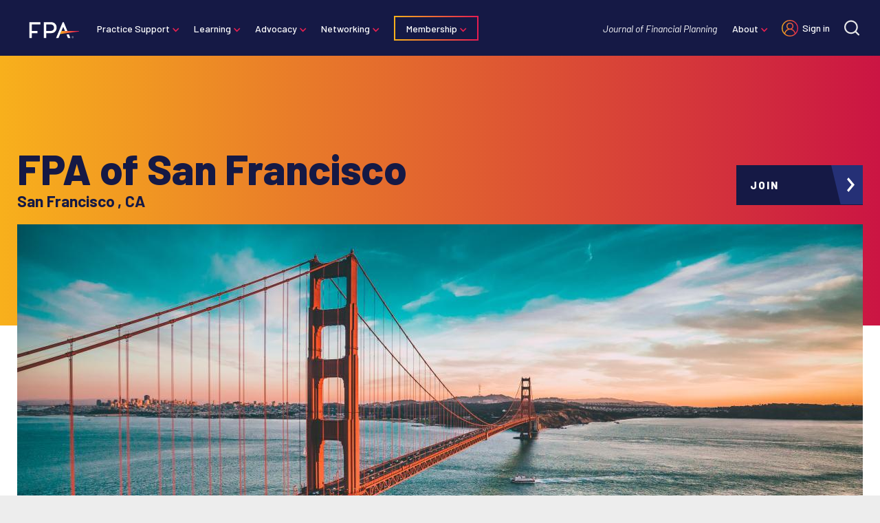

--- FILE ---
content_type: text/html; charset=UTF-8
request_url: https://www.financialplanningassociation.org/chapter/fpa-san-francisco
body_size: 11528
content:
<!DOCTYPE html>
<html lang="en" dir="ltr" prefix="og: https://ogp.me/ns#">
  <head>
    <script>dataLayer = [{"drupalContentType":"chapter","drupalNodeId":"97","drupalRoles":"anonymous"}];</script>

    <meta charset="utf-8" />
<meta name="description" content="The Mission of the Financial Planning Association of San Francisco is to advance the financial planning profession in accordance with the highest ethical and professional standards by providing education, community, networking and leadership for our Bay Area members and through them the public they serve." />
<link rel="canonical" href="https://www.financialplanningassociation.org/chapter/fpa-san-francisco" />
<link rel="image_src" href="https://www.financialplanningassociation.org/sites/default/files/styles/1230x520/public/2020-04/joseph-barrientos-Ji_G7Bu1MoM-unsplash.jpg?h=49580b11&amp;itok=Qc5LbDBB,https://www.financialplanningassociation.org/sites/default/files/2025-06/FPA%20Icon%20Logo.png" />
<meta property="og:site_name" content="Financial Planning Association" />
<meta property="og:type" content="website" />
<meta property="og:url" content="https://www.financialplanningassociation.org/chapter/fpa-san-francisco" />
<meta property="og:title" content="FPA of San Francisco" />
<meta property="og:description" content="The Mission of the Financial Planning Association of San Francisco is to advance the financial planning profession in accordance with the highest ethical and professional standards by providing education, community, networking and leadership for our Bay Area members and through them the public they serve." />
<meta property="og:image" content="https://www.financialplanningassociation.org/sites/default/files/styles/fb_lg/public/2020-04/joseph-barrientos-Ji_G7Bu1MoM-unsplash.jpg?h=49580b11&amp;itok=0_NPY4xA" />
<meta name="twitter:card" content="summary_large_image" />
<meta name="twitter:description" content="The Mission of the Financial Planning Association of San Francisco is to advance the financial planning profession in accordance with the highest ethical and professional standards by providing education, community, networking and leadership for our Bay Area members and through them the public they serve." />
<meta name="twitter:title" content="FPA of San Francisco" />
<meta name="twitter:creator" content="@fpassociation" />
<meta name="twitter:image" content="https://www.financialplanningassociation.org/sites/default/files/styles/twitter_summary_card_with_large_image/public/2020-04/joseph-barrientos-Ji_G7Bu1MoM-unsplash.jpg?h=49580b11&amp;itok=HbYzVDRt" />
<meta name="Generator" content="Drupal 10 (https://www.drupal.org)" />
<meta name="MobileOptimized" content="width" />
<meta name="HandheldFriendly" content="true" />
<meta name="viewport" content="width=device-width, initial-scale=1.0" />
<link rel="icon" href="/themes/custom/ts_fipa/favicon.ico" type="image/vnd.microsoft.icon" />
<script>window.a2a_config=window.a2a_config||{};a2a_config.callbacks=[];a2a_config.overlays=[];a2a_config.templates={};</script>

    <!-- Google Tag Manager -->
    <script>(function(w,d,s,l,i){w[l]=w[l]||[];w[l].push({'gtm.start':
                new Date().getTime(),event:'gtm.js'});var f=d.getElementsByTagName(s)[0],
              j=d.createElement(s),dl=l!='dataLayer'?'&l='+l:'';j.async=true;j.src=
              'https://www.googletagmanager.com/gtm.js?id='+i+dl;f.parentNode.insertBefore(j,f);
      })(window,document,'script','dataLayer','GTM-KHJMF7S');</script>
    <!-- End Google Tag Manager -->
    <title>FPA of San Francisco | Financial Planning Association</title>
    <link rel="icon" href="/themes/custom/ts_fipa/favicon.ico">
    <link rel="icon" type="image/png" sizes="32x32" href="/themes/custom/ts_fipa/favicon-32x32.png">
    <link rel="icon" type="image/png" sizes="16x16" href="/themes/custom/ts_fipa/favicon-16x16.png">
    <link rel="stylesheet" media="all" href="/sites/default/files/css/css_JK5lUOpeFslwr-ZaOPvorgtboKeabvx0BySF8L2fONM.css?delta=0&amp;language=en&amp;theme=ts_fipa&amp;include=eJxljlkKwzAQQy9k7CMFJZ4kQ71hTaDp6ZvSmH7072lBCDFaRTkDbvBrr8XckkCeYQZlcBYSm3DoUuOV1S4X9YykL3HytKTlEWI_GpK_pVuvgmljGOAaOraOtnN0f44_SjvmpNwlOtZFkaYsUTF9xhj-LW-7ZHE8aZK_p43Tqg0hQ8sbRwtZsg" />
<link rel="stylesheet" media="all" href="/sites/default/files/css/css_tSCfWPIvf7vBrbBYzLJjgplG_YNFmFtZmRL86xj1NAw.css?delta=1&amp;language=en&amp;theme=ts_fipa&amp;include=eJxljlkKwzAQQy9k7CMFJZ4kQ71hTaDp6ZvSmH7072lBCDFaRTkDbvBrr8XckkCeYQZlcBYSm3DoUuOV1S4X9YykL3HytKTlEWI_GpK_pVuvgmljGOAaOraOtnN0f44_SjvmpNwlOtZFkaYsUTF9xhj-LW-7ZHE8aZK_p43Tqg0hQ8sbRwtZsg" />
<link rel="stylesheet" media="all" href="https://fonts.googleapis.com/css?family=Barlow:400,500,600,700,800|Merriweather:400,400i,700,700i&amp;display=swap" />
<link rel="stylesheet" media="all" href="/sites/default/files/css/css_ERkJaytFm2FMwzFhZd8Dyej7H4mCMZa5dMJ234bG1SI.css?delta=3&amp;language=en&amp;theme=ts_fipa&amp;include=eJxljlkKwzAQQy9k7CMFJZ4kQ71hTaDp6ZvSmH7072lBCDFaRTkDbvBrr8XckkCeYQZlcBYSm3DoUuOV1S4X9YykL3HytKTlEWI_GpK_pVuvgmljGOAaOraOtnN0f44_SjvmpNwlOtZFkaYsUTF9xhj-LW-7ZHE8aZK_p43Tqg0hQ8sbRwtZsg" />

    
  </head>
  <body class="path-node page-node-type-chapter">
    <!-- Grid Layout Checker -->
        <!-- END Grid Layout Checker -->

    <a href="#main-content" class="visually-hidden focusable skip-link">
      Skip to main content
    </a>

    <div id="accessibility-url">
      <a href="/accessibility" class="visually-hidden focusable skip-link">
		    Accessibility
      </a>
    </div>

    
      <div class="dialog-off-canvas-main-canvas" data-off-canvas-main-canvas>
    <!-- Google Tag Manager (noscript) -->
<noscript>
  <iframe
    src="https://www.googletagmanager.com/ns.html?id=GTM-KHJMF7S"
    height="0"
    width="0"
    style="display:none;visibility:hidden" >
  </iframe>
</noscript>
<!-- End Google Tag Manager (noscript) -->
<header>
        <div class="region region-primary-nav">
  <nav role="navigation" aria-labelledby="block-mainmenu-menu" id="block-mainmenu" class="block block-menu navigation menu--main-menu">
            
  <h2 class="visually-hidden" id="block-mainmenu-menu">Main Menu</h2>
  

        
              <div class="site-logo">
        <a href="/" class="site-logo-link" aria-label="Financial Planning Association">
          <img src="https://www.financialplanningassociation.org/themes/custom/ts_fipa/logo.svg" alt="Financial Planning Association">
        </a>
      </div>
      <ul tabindex="-1" class="mobile-menu-toggle menu-toggle">
        <li>
          <a tabindex="0" href="#">Menu</a>
          <ul class="mobile-nav">
                                        <li tabindex="-1"  class="menu-item menu-item--expanded">
                <a href="/practice-support" data-drupal-link-system-path="node/3806">Practice Support</a>
                                                <ul class="sub-menu">
      <li class="back"><a href="#">Back</a></li>
                    <li tabindex="-1"  class="menu-item">
        <a href="https://www.financialplanningassociation.org/practice-support/fpai-authority">FPAi Authority</a>
              </li>
                <li tabindex="-1"  class="menu-item">
        <a href="/practice-support/marketplace" data-drupal-link-system-path="node/3810">FPA Marketplace</a>
              </li>
                <li tabindex="-1"  class="menu-item">
        <a href="https://fpahub.org/" title="The FPA Business Hub puts engaging content at your fingertips to help you transform your business and impact your work as a financial planner.">FPA Business Hub</a>
              </li>
                <li tabindex="-1"  class="menu-item">
        <a href="/practice-support/insurance" data-drupal-link-system-path="node/3811">Insurance Programs</a>
              </li>
                <li tabindex="-1"  class="menu-item">
        <a href="/practice-support/job-board" data-drupal-link-system-path="node/3812">Job Board</a>
              </li>
                <li tabindex="-1"  class="menu-item">
        <a href="/practice-support/plannersearch" data-drupal-link-system-path="node/3813">PlannerSearch</a>
              </li>
      </ul>
    
                              </li>
                                        <li tabindex="-1"  class="menu-item menu-item--expanded">
                <a href="https://www.financialplanningassociation.org/learning">Learning</a>
                                                <ul class="sub-menu">
      <li class="back"><a href="#">Back</a></li>
                    <li tabindex="-1"  class="menu-item">
        <a href="https://fpalearning.onefpa.org/FPACompetencyModel">FPA Competency Model</a>
              </li>
                <li tabindex="-1"  class="menu-item">
        <a href="https://fpalearning.onefpa.org/">Learning Center</a>
              </li>
                <li tabindex="-1"  class="menu-item menu-item--expanded">
        <a href="/learning/publications" data-drupal-link-system-path="node/10">Publications</a>
                                <ul class="sub-menu">
      <li class="back"><a href="#">Back</a></li>
                    <li tabindex="-1"  class="menu-item">
        <a href="/learning/publications/journal" data-drupal-link-system-path="node/49">Journal of Financial Planning</a>
              </li>
                <li tabindex="-1"  class="menu-item">
        <a href="/learning/publications/next-generation-planner" data-drupal-link-system-path="node/50">Next Generation Planner</a>
              </li>
                <li tabindex="-1"  class="menu-item">
        <a href="/learning/publications/podcast" data-drupal-link-system-path="node/52">YAFPNW</a>
              </li>
                <li tabindex="-1"  class="menu-item">
        <a href="https://edition.pagesuite-professional.co.uk/html5/reader/production/default.aspx?pubname=&amp;pubid=5111d063-b38e-4f65-964c-a9fbe9030851">Financial Services Review</a>
              </li>
                <li tabindex="-1"  class="menu-item">
        <a href="https://www2.smartbrief.com/signupSystem/subscribe.action?pageSequence=1&amp;briefName=fpa&amp;campaign=pd_optin_promo_website_fpa_2020">FPA SmartBrief</a>
              </li>
                <li tabindex="-1"  class="menu-item">
        <a href="https://www.cnbc.com/moneymatters/">Money Matters</a>
              </li>
                <li tabindex="-1"  class="menu-item">
        <a href="/article/journal/JUL17-nexgen-planners-find-success-study-group" data-drupal-link-system-path="node/2102">Publications Study Groups</a>
              </li>
      </ul>
    
              </li>
                <li tabindex="-1"  class="menu-item menu-item--expanded">
        <a href="/learning/events" title="Gather knowledge, share ideas and build national and global relationships." data-drupal-link-system-path="node/58">Conferences and Events</a>
                                <ul class="sub-menu">
      <li class="back"><a href="#">Back</a></li>
                    <li tabindex="-1"  class="menu-item">
        <a href="/node/1763" data-drupal-link-system-path="node/1763">Retreat</a>
              </li>
                <li tabindex="-1"  class="menu-item">
        <a href="/node/1762" data-drupal-link-system-path="node/1762">Gathering</a>
              </li>
                <li tabindex="-1"  class="menu-item">
        <a href="/learning/events/fpa-residency" data-drupal-link-system-path="node/61">Residency</a>
              </li>
                <li tabindex="-1"  class="menu-item">
        <a href="/learning/events/chapter-leaders-conference" data-drupal-link-system-path="node/3510">Chapter Leaders Conference</a>
              </li>
                <li tabindex="-1"  class="menu-item">
        <a href="/networking/find-your-chapter" data-drupal-link-system-path="node/31">Chapter Events</a>
              </li>
      </ul>
    
              </li>
                <li tabindex="-1"  class="menu-item">
        <a href="/learning/research" data-drupal-link-system-path="node/41">Research</a>
              </li>
                <li tabindex="-1"  class="menu-item">
        <a href="/learning/present-publish" data-drupal-link-system-path="node/54">Present and Publish</a>
              </li>
      </ul>
    
                              </li>
                                        <li tabindex="-1"  class="menu-item menu-item--expanded">
                <a href="/advocacy" data-drupal-link-system-path="node/3808">Advocacy</a>
                                                <ul class="sub-menu">
      <li class="back"><a href="#">Back</a></li>
                    <li tabindex="-1"  class="menu-item menu-item--expanded">
        <a href="/advocacy/policy-center" data-drupal-link-system-path="node/3816">Policy Center</a>
                                <ul class="sub-menu">
      <li class="back"><a href="#">Back</a></li>
                    <li tabindex="-1"  class="menu-item">
        <a href="/advocacy/policy-center/political-action-committee" data-drupal-link-system-path="node/272">Political Action Committee</a>
              </li>
                <li tabindex="-1"  class="menu-item">
        <a href="/advocacy-issues-fact-sheets" data-drupal-link-system-path="node/1479">Advocacy Issues Fact Sheets</a>
              </li>
                <li tabindex="-1"  class="menu-item">
        <a href="/advocacy/policy-center/public-policy-council" data-drupal-link-system-path="node/311">FPA Public Policy Council</a>
              </li>
                <li tabindex="-1"  class="menu-item">
        <a href="/chapter/fpa-california/legislation" data-drupal-link-system-path="node/620">Influence Legislation</a>
              </li>
      </ul>
    
              </li>
                <li tabindex="-1"  class="menu-item">
        <a href="https://www.financialplanningassociation.org/advocacy/policy-center/title-protection">Title Protection</a>
              </li>
                <li tabindex="-1"  class="menu-item">
        <a href="https://www.financialplanningassociation.org/advocacy/policy-center/political-action-committee">Political Action Committee</a>
              </li>
                <li tabindex="-1"  class="menu-item menu-item--expanded">
        <a href="/advocacy/pro-bono-program" data-drupal-link-system-path="node/1593">Pro Bono</a>
                                <ul class="sub-menu">
      <li class="back"><a href="#">Back</a></li>
                    <li tabindex="-1"  class="menu-item">
        <a href="/advocacy/pro-bono-program/consumers" data-drupal-link-system-path="node/1594">Need Financial Planning Advice?</a>
              </li>
                <li tabindex="-1"  class="menu-item">
        <a href="/advocacy/pro-bono-program/volunteers" data-drupal-link-system-path="node/1789">Get Involved with Pro Bono</a>
              </li>
                <li tabindex="-1"  class="menu-item">
        <a href="/lead/pro-bono/volunteer-resources" data-drupal-link-system-path="node/259">Volunteer and Chapter Resources</a>
              </li>
                <li tabindex="-1"  class="menu-item">
        <a href="/lead/pro-bono/training" data-drupal-link-system-path="node/214">Pro Bono Training</a>
              </li>
                <li tabindex="-1"  class="menu-item">
        <a href="https://ffpprobono.org/">Pro Bono Strategic Partner (FFP)</a>
              </li>
      </ul>
    
              </li>
                <li tabindex="-1"  class="menu-item menu-item--expanded">
        <a href="/advocacy/media-engagement" data-drupal-link-system-path="node/3817">FPA MediaSource</a>
                                <ul class="sub-menu">
      <li class="back"><a href="#">Back</a></li>
                    <li tabindex="-1"  class="menu-item">
        <a href="/advocacy/media-engagement/media-training" data-drupal-link-system-path="node/79">Media Training Program</a>
              </li>
                <li tabindex="-1"  class="menu-item">
        <a href="/advocacy/media-engagement/mediasource" data-drupal-link-system-path="node/3818">FPA MediaSource</a>
              </li>
                <li tabindex="-1"  class="menu-item">
        <a href="/press-room/submit-media-query" data-drupal-link-system-path="node/43">Submit a Media Query</a>
              </li>
                <li tabindex="-1"  class="menu-item">
        <a href="/press-room/in-the-news" data-drupal-link-system-path="node/1928">In the News</a>
              </li>
      </ul>
    
              </li>
                <li tabindex="-1"  class="menu-item menu-item--expanded">
        <a href="/advocacy/leadership" data-drupal-link-system-path="node/53">Leadership</a>
                                <ul class="sub-menu">
      <li class="back"><a href="#">Back</a></li>
                    <li tabindex="-1"  class="menu-item">
        <a href="https://connect.onefpa.org/volunteeropportunities/opportunities-list-public?_ga=2.93137115.770361747.1639401238-142505094.1633958524">NexGen Elections</a>
              </li>
                <li tabindex="-1"  class="menu-item">
        <a href="/networking/find-your-chapter" data-drupal-link-system-path="node/31">Chapter Leadership</a>
              </li>
                <li tabindex="-1"  class="menu-item">
        <a href="/advocacy/leadership/board-service" data-drupal-link-system-path="node/378">Board Service</a>
              </li>
                <li tabindex="-1"  class="menu-item">
        <a href="/advocacy/leadership/awards-scholarships" data-drupal-link-system-path="node/35">FPA Awards and Scholarship Programs</a>
              </li>
      </ul>
    
              </li>
      </ul>
    
                              </li>
                                        <li tabindex="-1"  class="menu-item menu-item--expanded">
                <a href="/networking" data-drupal-link-system-path="node/3809">Networking</a>
                                                <ul class="sub-menu">
      <li class="back"><a href="#">Back</a></li>
                    <li tabindex="-1"  class="menu-item">
        <a href="/networking/find-your-chapter" data-drupal-link-system-path="node/31">Chapters</a>
              </li>
                <li tabindex="-1"  class="menu-item">
        <a href="/learning/events" data-drupal-link-system-path="node/58">Conferences and Events</a>
              </li>
                <li tabindex="-1"  class="menu-item menu-item--expanded">
        <a href="https://connect.onefpa.org/home" title="Connect with more than 20,000 financial planning professionals anytime, anywhere.">FPA Connect Communities</a>
                                <ul class="sub-menu">
      <li class="back"><a href="#">Back</a></li>
                    <li tabindex="-1"  class="menu-item">
        <a href="https://connect.onefpa.org/communities/community-home?communitykey=a7e7849f-0bbd-4e5c-8a3d-50cfd43e91fc&amp;tab=groupdetails&amp;_ga=2.164326143.1103489701.1639400719-474362968.1638970487">All-Member Open Forum</a>
              </li>
                <li tabindex="-1"  class="menu-item">
        <a href="https://www.facebook.com/groups/FPAActivate/">FPA Activate</a>
              </li>
                <li tabindex="-1"  class="menu-item">
        <a href="https://connect.onefpa.org/home?_ga=2.164326143.1103489701.1639400719-474362968.1638970487">FPA Connect</a>
              </li>
                <li tabindex="-1"  class="menu-item">
        <a href="/networking/online-communities/knowledge-circles" data-drupal-link-system-path="node/3887">Knowledge Circles</a>
              </li>
                <li tabindex="-1"  class="menu-item">
        <a href="https://connect.onefpa.org/directory/members?_ga=2.224514010.1103489701.1639400719-474362968.1638970487">Membership Directory</a>
              </li>
      </ul>
    
              </li>
                <li tabindex="-1"  class="menu-item menu-item--expanded">
        <a href="/networking/fpa-nexgen" data-drupal-link-system-path="node/3888">NexGen</a>
                                <ul class="sub-menu">
      <li class="back"><a href="#">Back</a></li>
                    <li tabindex="-1"  class="menu-item">
        <a href="/networking/fpa-nexgen" data-drupal-link-system-path="node/3888">About NexGen</a>
              </li>
                <li tabindex="-1"  class="menu-item">
        <a href="/networking/fpa-nexgen/leadership" data-drupal-link-system-path="node/3889">NexGen Leadership</a>
              </li>
                <li tabindex="-1"  class="menu-item">
        <a href="/node/1762" data-drupal-link-system-path="node/1762">Gathering</a>
              </li>
                <li tabindex="-1"  class="menu-item">
        <a href="/networking/fpa-nexgen/get-involved" data-drupal-link-system-path="node/3890">Get Involved</a>
              </li>
      </ul>
    
              </li>
                <li tabindex="-1"  class="menu-item">
        <a href="https://www.financialplanningassociation.org/networking/fpa-nexgen/student-communities">FPA Student Communities</a>
              </li>
                <li tabindex="-1"  class="menu-item menu-item--expanded">
        <a href="/networking/diversity-equity-inclusion" title="Join us as we strive to create an inclusive culture where diversity is seen as a value for the association." data-drupal-link-system-path="node/80">Diversity, Equity &amp; Inclusion</a>
                                <ul class="sub-menu">
      <li class="back"><a href="#">Back</a></li>
                    <li tabindex="-1"  class="menu-item">
        <a href="/networking/diversity-equity-inclusion/committee" data-drupal-link-system-path="node/3891">DEI Committee</a>
              </li>
                <li tabindex="-1"  class="menu-item">
        <a href="https://connect.onefpa.org/knowledge-circles/kclist?_ga=2.10463472.452411951.1640714559-1970045600.1638917092">Diversity-Based Knowledge Circles</a>
              </li>
                <li tabindex="-1"  class="menu-item">
        <a href="/networking/diversity-equity-inclusion/diversity-scholarship" data-drupal-link-system-path="node/86">Diversity Scholarships</a>
              </li>
                <li tabindex="-1"  class="menu-item">
        <a href="/networking/diversity-equity-inclusion/resources-local-leaders" data-drupal-link-system-path="node/3893">Diversity Tools for Chapters</a>
              </li>
      </ul>
    
              </li>
      </ul>
    
                              </li>
                                        <li tabindex="-1"  class="menu-item menu-item--expanded">
                <a href="/membership" data-drupal-link-system-path="node/1">Membership</a>
                                                <ul class="sub-menu">
      <li class="back"><a href="#">Back</a></li>
                    <li tabindex="-1"  class="menu-item">
        <a href="https://mem.onefpa.org/FPADues">Become a Member</a>
              </li>
                <li tabindex="-1"  class="menu-item">
        <a href="/membership/all-benefits" data-drupal-link-system-path="node/250">Benefits of Membership</a>
              </li>
                <li tabindex="-1"  class="menu-item">
        <a href="/membership/member-categories" data-drupal-link-system-path="node/3910">Membership Categories</a>
              </li>
                <li tabindex="-1"  class="menu-item">
        <a href="https://www.financialplanningassociation.org/membership/group-membership" title="Group Membership">Group Membership</a>
              </li>
                <li tabindex="-1"  class="menu-item">
        <a href="https://mem.onefpa.org/FPADues/">Renew Your Membership</a>
              </li>
      </ul>
    
                              </li>
                      </ul>
        </li>
      </ul>
      <ul tabindex="0"  class="menu">
                    <li tabindex="-1"  class="menu-item menu-item--expanded">
        <a href="/practice-support" data-drupal-link-system-path="node/3806">Practice Support</a>
                                <ul class="sub-menu">
      <li class="back"><a href="#">Back</a></li>
                    <li tabindex="-1"  class="menu-item">
        <a href="https://www.financialplanningassociation.org/practice-support/fpai-authority">FPAi Authority</a>
              </li>
                <li tabindex="-1"  class="menu-item">
        <a href="/practice-support/marketplace" data-drupal-link-system-path="node/3810">FPA Marketplace</a>
              </li>
                <li tabindex="-1"  class="menu-item">
        <a href="https://fpahub.org/" title="The FPA Business Hub puts engaging content at your fingertips to help you transform your business and impact your work as a financial planner.">FPA Business Hub</a>
              </li>
                <li tabindex="-1"  class="menu-item">
        <a href="/practice-support/insurance" data-drupal-link-system-path="node/3811">Insurance Programs</a>
              </li>
                <li tabindex="-1"  class="menu-item">
        <a href="/practice-support/job-board" data-drupal-link-system-path="node/3812">Job Board</a>
              </li>
                <li tabindex="-1"  class="menu-item">
        <a href="/practice-support/plannersearch" data-drupal-link-system-path="node/3813">PlannerSearch</a>
              </li>
      </ul>
    
              </li>
                <li tabindex="-1"  class="menu-item menu-item--expanded">
        <a href="https://www.financialplanningassociation.org/learning">Learning</a>
                                <ul class="sub-menu">
      <li class="back"><a href="#">Back</a></li>
                    <li tabindex="-1"  class="menu-item">
        <a href="https://fpalearning.onefpa.org/FPACompetencyModel">FPA Competency Model</a>
              </li>
                <li tabindex="-1"  class="menu-item">
        <a href="https://fpalearning.onefpa.org/">Learning Center</a>
              </li>
                <li tabindex="-1"  class="menu-item menu-item--expanded">
        <a href="/learning/publications" data-drupal-link-system-path="node/10">Publications</a>
                                <ul class="sub-menu">
      <li class="back"><a href="#">Back</a></li>
                    <li tabindex="-1"  class="menu-item">
        <a href="/learning/publications/journal" data-drupal-link-system-path="node/49">Journal of Financial Planning</a>
              </li>
                <li tabindex="-1"  class="menu-item">
        <a href="/learning/publications/next-generation-planner" data-drupal-link-system-path="node/50">Next Generation Planner</a>
              </li>
                <li tabindex="-1"  class="menu-item">
        <a href="/learning/publications/podcast" data-drupal-link-system-path="node/52">YAFPNW</a>
              </li>
                <li tabindex="-1"  class="menu-item">
        <a href="https://edition.pagesuite-professional.co.uk/html5/reader/production/default.aspx?pubname=&amp;pubid=5111d063-b38e-4f65-964c-a9fbe9030851">Financial Services Review</a>
              </li>
                <li tabindex="-1"  class="menu-item">
        <a href="https://www2.smartbrief.com/signupSystem/subscribe.action?pageSequence=1&amp;briefName=fpa&amp;campaign=pd_optin_promo_website_fpa_2020">FPA SmartBrief</a>
              </li>
                <li tabindex="-1"  class="menu-item">
        <a href="https://www.cnbc.com/moneymatters/">Money Matters</a>
              </li>
                <li tabindex="-1"  class="menu-item">
        <a href="/article/journal/JUL17-nexgen-planners-find-success-study-group" data-drupal-link-system-path="node/2102">Publications Study Groups</a>
              </li>
      </ul>
    
              </li>
                <li tabindex="-1"  class="menu-item menu-item--expanded">
        <a href="/learning/events" title="Gather knowledge, share ideas and build national and global relationships." data-drupal-link-system-path="node/58">Conferences and Events</a>
                                <ul class="sub-menu">
      <li class="back"><a href="#">Back</a></li>
                    <li tabindex="-1"  class="menu-item">
        <a href="/node/1763" data-drupal-link-system-path="node/1763">Retreat</a>
              </li>
                <li tabindex="-1"  class="menu-item">
        <a href="/node/1762" data-drupal-link-system-path="node/1762">Gathering</a>
              </li>
                <li tabindex="-1"  class="menu-item">
        <a href="/learning/events/fpa-residency" data-drupal-link-system-path="node/61">Residency</a>
              </li>
                <li tabindex="-1"  class="menu-item">
        <a href="/learning/events/chapter-leaders-conference" data-drupal-link-system-path="node/3510">Chapter Leaders Conference</a>
              </li>
                <li tabindex="-1"  class="menu-item">
        <a href="/networking/find-your-chapter" data-drupal-link-system-path="node/31">Chapter Events</a>
              </li>
      </ul>
    
              </li>
                <li tabindex="-1"  class="menu-item">
        <a href="/learning/research" data-drupal-link-system-path="node/41">Research</a>
              </li>
                <li tabindex="-1"  class="menu-item">
        <a href="/learning/present-publish" data-drupal-link-system-path="node/54">Present and Publish</a>
              </li>
      </ul>
    
              </li>
                <li tabindex="-1"  class="menu-item menu-item--expanded">
        <a href="/advocacy" data-drupal-link-system-path="node/3808">Advocacy</a>
                                <ul class="sub-menu">
      <li class="back"><a href="#">Back</a></li>
                    <li tabindex="-1"  class="menu-item menu-item--expanded">
        <a href="/advocacy/policy-center" data-drupal-link-system-path="node/3816">Policy Center</a>
                                <ul class="sub-menu">
      <li class="back"><a href="#">Back</a></li>
                    <li tabindex="-1"  class="menu-item">
        <a href="/advocacy/policy-center/political-action-committee" data-drupal-link-system-path="node/272">Political Action Committee</a>
              </li>
                <li tabindex="-1"  class="menu-item">
        <a href="/advocacy-issues-fact-sheets" data-drupal-link-system-path="node/1479">Advocacy Issues Fact Sheets</a>
              </li>
                <li tabindex="-1"  class="menu-item">
        <a href="/advocacy/policy-center/public-policy-council" data-drupal-link-system-path="node/311">FPA Public Policy Council</a>
              </li>
                <li tabindex="-1"  class="menu-item">
        <a href="/chapter/fpa-california/legislation" data-drupal-link-system-path="node/620">Influence Legislation</a>
              </li>
      </ul>
    
              </li>
                <li tabindex="-1"  class="menu-item">
        <a href="https://www.financialplanningassociation.org/advocacy/policy-center/title-protection">Title Protection</a>
              </li>
                <li tabindex="-1"  class="menu-item">
        <a href="https://www.financialplanningassociation.org/advocacy/policy-center/political-action-committee">Political Action Committee</a>
              </li>
                <li tabindex="-1"  class="menu-item menu-item--expanded">
        <a href="/advocacy/pro-bono-program" data-drupal-link-system-path="node/1593">Pro Bono</a>
                                <ul class="sub-menu">
      <li class="back"><a href="#">Back</a></li>
                    <li tabindex="-1"  class="menu-item">
        <a href="/advocacy/pro-bono-program/consumers" data-drupal-link-system-path="node/1594">Need Financial Planning Advice?</a>
              </li>
                <li tabindex="-1"  class="menu-item">
        <a href="/advocacy/pro-bono-program/volunteers" data-drupal-link-system-path="node/1789">Get Involved with Pro Bono</a>
              </li>
                <li tabindex="-1"  class="menu-item">
        <a href="/lead/pro-bono/volunteer-resources" data-drupal-link-system-path="node/259">Volunteer and Chapter Resources</a>
              </li>
                <li tabindex="-1"  class="menu-item">
        <a href="/lead/pro-bono/training" data-drupal-link-system-path="node/214">Pro Bono Training</a>
              </li>
                <li tabindex="-1"  class="menu-item">
        <a href="https://ffpprobono.org/">Pro Bono Strategic Partner (FFP)</a>
              </li>
      </ul>
    
              </li>
                <li tabindex="-1"  class="menu-item menu-item--expanded">
        <a href="/advocacy/media-engagement" data-drupal-link-system-path="node/3817">FPA MediaSource</a>
                                <ul class="sub-menu">
      <li class="back"><a href="#">Back</a></li>
                    <li tabindex="-1"  class="menu-item">
        <a href="/advocacy/media-engagement/media-training" data-drupal-link-system-path="node/79">Media Training Program</a>
              </li>
                <li tabindex="-1"  class="menu-item">
        <a href="/advocacy/media-engagement/mediasource" data-drupal-link-system-path="node/3818">FPA MediaSource</a>
              </li>
                <li tabindex="-1"  class="menu-item">
        <a href="/press-room/submit-media-query" data-drupal-link-system-path="node/43">Submit a Media Query</a>
              </li>
                <li tabindex="-1"  class="menu-item">
        <a href="/press-room/in-the-news" data-drupal-link-system-path="node/1928">In the News</a>
              </li>
      </ul>
    
              </li>
                <li tabindex="-1"  class="menu-item menu-item--expanded">
        <a href="/advocacy/leadership" data-drupal-link-system-path="node/53">Leadership</a>
                                <ul class="sub-menu">
      <li class="back"><a href="#">Back</a></li>
                    <li tabindex="-1"  class="menu-item">
        <a href="https://connect.onefpa.org/volunteeropportunities/opportunities-list-public?_ga=2.93137115.770361747.1639401238-142505094.1633958524">NexGen Elections</a>
              </li>
                <li tabindex="-1"  class="menu-item">
        <a href="/networking/find-your-chapter" data-drupal-link-system-path="node/31">Chapter Leadership</a>
              </li>
                <li tabindex="-1"  class="menu-item">
        <a href="/advocacy/leadership/board-service" data-drupal-link-system-path="node/378">Board Service</a>
              </li>
                <li tabindex="-1"  class="menu-item">
        <a href="/advocacy/leadership/awards-scholarships" data-drupal-link-system-path="node/35">FPA Awards and Scholarship Programs</a>
              </li>
      </ul>
    
              </li>
      </ul>
    
              </li>
                <li tabindex="-1"  class="menu-item menu-item--expanded">
        <a href="/networking" data-drupal-link-system-path="node/3809">Networking</a>
                                <ul class="sub-menu">
      <li class="back"><a href="#">Back</a></li>
                    <li tabindex="-1"  class="menu-item">
        <a href="/networking/find-your-chapter" data-drupal-link-system-path="node/31">Chapters</a>
              </li>
                <li tabindex="-1"  class="menu-item">
        <a href="/learning/events" data-drupal-link-system-path="node/58">Conferences and Events</a>
              </li>
                <li tabindex="-1"  class="menu-item menu-item--expanded">
        <a href="https://connect.onefpa.org/home" title="Connect with more than 20,000 financial planning professionals anytime, anywhere.">FPA Connect Communities</a>
                                <ul class="sub-menu">
      <li class="back"><a href="#">Back</a></li>
                    <li tabindex="-1"  class="menu-item">
        <a href="https://connect.onefpa.org/communities/community-home?communitykey=a7e7849f-0bbd-4e5c-8a3d-50cfd43e91fc&amp;tab=groupdetails&amp;_ga=2.164326143.1103489701.1639400719-474362968.1638970487">All-Member Open Forum</a>
              </li>
                <li tabindex="-1"  class="menu-item">
        <a href="https://www.facebook.com/groups/FPAActivate/">FPA Activate</a>
              </li>
                <li tabindex="-1"  class="menu-item">
        <a href="https://connect.onefpa.org/home?_ga=2.164326143.1103489701.1639400719-474362968.1638970487">FPA Connect</a>
              </li>
                <li tabindex="-1"  class="menu-item">
        <a href="/networking/online-communities/knowledge-circles" data-drupal-link-system-path="node/3887">Knowledge Circles</a>
              </li>
                <li tabindex="-1"  class="menu-item">
        <a href="https://connect.onefpa.org/directory/members?_ga=2.224514010.1103489701.1639400719-474362968.1638970487">Membership Directory</a>
              </li>
      </ul>
    
              </li>
                <li tabindex="-1"  class="menu-item menu-item--expanded">
        <a href="/networking/fpa-nexgen" data-drupal-link-system-path="node/3888">NexGen</a>
                                <ul class="sub-menu">
      <li class="back"><a href="#">Back</a></li>
                    <li tabindex="-1"  class="menu-item">
        <a href="/networking/fpa-nexgen" data-drupal-link-system-path="node/3888">About NexGen</a>
              </li>
                <li tabindex="-1"  class="menu-item">
        <a href="/networking/fpa-nexgen/leadership" data-drupal-link-system-path="node/3889">NexGen Leadership</a>
              </li>
                <li tabindex="-1"  class="menu-item">
        <a href="/node/1762" data-drupal-link-system-path="node/1762">Gathering</a>
              </li>
                <li tabindex="-1"  class="menu-item">
        <a href="/networking/fpa-nexgen/get-involved" data-drupal-link-system-path="node/3890">Get Involved</a>
              </li>
      </ul>
    
              </li>
                <li tabindex="-1"  class="menu-item">
        <a href="https://www.financialplanningassociation.org/networking/fpa-nexgen/student-communities">FPA Student Communities</a>
              </li>
                <li tabindex="-1"  class="menu-item menu-item--expanded">
        <a href="/networking/diversity-equity-inclusion" title="Join us as we strive to create an inclusive culture where diversity is seen as a value for the association." data-drupal-link-system-path="node/80">Diversity, Equity &amp; Inclusion</a>
                                <ul class="sub-menu">
      <li class="back"><a href="#">Back</a></li>
                    <li tabindex="-1"  class="menu-item">
        <a href="/networking/diversity-equity-inclusion/committee" data-drupal-link-system-path="node/3891">DEI Committee</a>
              </li>
                <li tabindex="-1"  class="menu-item">
        <a href="https://connect.onefpa.org/knowledge-circles/kclist?_ga=2.10463472.452411951.1640714559-1970045600.1638917092">Diversity-Based Knowledge Circles</a>
              </li>
                <li tabindex="-1"  class="menu-item">
        <a href="/networking/diversity-equity-inclusion/diversity-scholarship" data-drupal-link-system-path="node/86">Diversity Scholarships</a>
              </li>
                <li tabindex="-1"  class="menu-item">
        <a href="/networking/diversity-equity-inclusion/resources-local-leaders" data-drupal-link-system-path="node/3893">Diversity Tools for Chapters</a>
              </li>
      </ul>
    
              </li>
      </ul>
    
              </li>
                <li tabindex="-1"  class="menu-item menu-item--expanded">
        <a href="/membership" data-drupal-link-system-path="node/1">Membership</a>
                                <ul class="sub-menu">
      <li class="back"><a href="#">Back</a></li>
                    <li tabindex="-1"  class="menu-item">
        <a href="https://mem.onefpa.org/FPADues">Become a Member</a>
              </li>
                <li tabindex="-1"  class="menu-item">
        <a href="/membership/all-benefits" data-drupal-link-system-path="node/250">Benefits of Membership</a>
              </li>
                <li tabindex="-1"  class="menu-item">
        <a href="/membership/member-categories" data-drupal-link-system-path="node/3910">Membership Categories</a>
              </li>
                <li tabindex="-1"  class="menu-item">
        <a href="https://www.financialplanningassociation.org/membership/group-membership" title="Group Membership">Group Membership</a>
              </li>
                <li tabindex="-1"  class="menu-item">
        <a href="https://mem.onefpa.org/FPADues/">Renew Your Membership</a>
              </li>
      </ul>
    
              </li>
      </ul>
    


  </nav>
<nav role="navigation" aria-labelledby="block-useraccountmenu-menu" id="block-useraccountmenu" class="block block-menu navigation menu--account">
            
  <h2 class="visually-hidden" id="block-useraccountmenu-menu">User account menu</h2>
  

        
              <ul class="menu">
                    <li class="menu-item">
        <a href="/learning/publications/journal" data-drupal-link-system-path="node/49">Journal of Financial Planning</a>
              </li>
                <li class="menu-item menu-item--expanded">
        <a href="/about" data-drupal-link-system-path="node/39">About</a>
                                <ul class="sub-menu">
                    <li class="menu-item">
        <a href="/about" data-drupal-link-system-path="node/39">About FPA</a>
              </li>
                <li class="menu-item">
        <a href="/about/board" data-drupal-link-system-path="node/9">Board of Directors</a>
              </li>
                <li class="menu-item">
        <a href="/about/staff-contacts" data-drupal-link-system-path="node/1857">Staff Contacts</a>
              </li>
                <li class="menu-item">
        <a href="https://www.financialplanningassociation.org/membership/questions">Frequently Asked Questions</a>
              </li>
                <li class="menu-item">
        <a href="/about/advisory-council" data-drupal-link-system-path="node/3823"> Advisory Council</a>
              </li>
                <li class="menu-item">
        <a href="/about/governance-bylaws" data-drupal-link-system-path="node/71">Governance and Bylaws</a>
              </li>
            </ul>
  
              </li>
                      <li class="menu-item site-login">
          <a href="https://mem.onefpa.org/Shared_Content/SSO_Redirect.aspx?source_page=/article/journal/JAN11-life-cycle-funds-international-diversification-reverse-glide-paths-and-portfolio-risk">Sign in</a>
        </li>
            <li class="menu-item site-search">
        <a href="/" class="site-search-link" aria-label="Site search">
          &nbsp;
        </a>
      </li>
        </ul>
  


  </nav>
<div  id="block-searchoverlay" class="block block-fpa-common block-fpa-common-search-overlay">
  <div class="search-overlay-background">
    <div class="container search-overlay-header">
      <div class="content-side-padding">
        <a href="/" class="site-logo-link" aria-label="Financial Planning Association">
          <svg id="site-logo" data-name="Layer 1" xmlns="http://www.w3.org/2000/svg" xmlns:xlink="http://www.w3.org/1999/xlink" viewBox="0 0 263.77 230.8"><defs><style>.cls-1{fill:#151945;}.cls-2{fill:#fff;}.cls-3{fill:url(#linear-gradient);}</style><linearGradient id="linear-gradient" x1="178.59" y1="126.37" x2="263.77" y2="126.37" gradientUnits="userSpaceOnUse"><stop offset="0.01" stop-color="#f8b01b"/><stop offset="0.19" stop-color="#f38a29"/><stop offset="0.45" stop-color="#ee5c3a"/><stop offset="0.68" stop-color="#e93b47"/><stop offset="0.87" stop-color="#e7264e"/><stop offset="1" stop-color="#e61f51"/></linearGradient></defs><title>FPA-RGB</title><rect class="cls-1" width="263.77" height="230.8"/><polygon class="cls-2" points="50.55 151.44 50.55 129.48 75.78 129.48 75.78 119.41 50.55 119.41 50.55 89.56 89.58 89.56 89.58 79.41 39.39 79.41 39.39 151.44 50.55 151.44"/><path class="cls-2" d="M115.92,151.44v-22h21.51c13.54,0,25.18-9.29,25.18-24.85,0-17.26-11.64-25.18-25.18-25.18H104.77v72Zm0-61.88h19.44c8.61,0,15.61,5,15.61,15.13,0,9.14-7,14.72-15.61,14.72H115.92Z"/><polygon class="cls-2" points="211.28 119.41 194.74 79.41 189.85 79.41 160.17 151.44 170.92 151.44 192.41 100.69 200.27 119.41 211.28 119.41"/><polygon class="cls-2" points="217.56 134.58 207.24 135.98 213.74 151.44 224.53 151.44 217.56 134.58"/><polygon class="cls-3" points="263.77 121.75 178.59 133.33 184.48 119.41 263.77 119.41 263.77 121.75"/></svg>
        </a>
        <button class="search-overlay-close">Close search overlay</button>
      </div>
    </div>

          <div class="container">
        <div class="content-side-padding">
          <form class="search-overlay-form" action="/search">
            <input class="text-input" type="text" placeholder="Search everything" name="keyword" value=""
                   required autocomplete="off"
                   oninvalid="this.setCustomValidity('To search, please enter a keyword')"
                   oninput="this.setCustomValidity('')"/>
            <div class="button solid magenta">
              <input class="button form-submit" type="submit" value="Search"/>
            </div>
          </form>
                      <div class="search-overlay-keywords">
              <span class="search-overlay-label">Trending</span>
              <a href="/membership">Membership Benefits</a>
<a href="/advocacy/pro-bono-program">Pro Bono</a>
<a href="/learn/continuing-education">Continuing Education</a>
<a href="/learning/events/fpa-annual-conference">Annual Conference</a>

            </div>
                    <div class="search-overlay-cta-header">
            Looking for more FPA resources?
          </div>
        </div>
      </div>
      <div class="search-overlay-ctas">
        <div class="search-overlay-cta">
          <a href="https://fpalearning.onefpa.org/">FPA Learning Center</a>
          <div class="search-overlay-cta-text">Live Webinars and On-Demand Programs</div>
        </div>
        <div class="search-overlay-cta">
          <a href="https://connect.onefpa.org/">FPA Connect</a>
          <div class="search-overlay-cta-text">Compliance-Friendly Online Community</div>
      </div>
    
  </div>
</div>

</div>

  
  </header>
  <div id="main-content" role="main">
    <div class="overlay"></div>
    <div class="region region-content">
  <div data-drupal-messages-fallback class="hidden"></div>
<article class="node node--type-chapter node--view-mode-full">

  <div class="chapter-banner ">
    <div class="gradient-fill"></div>
    <div class="banner-content grid">
      <div class="page-title">
        
        <h1><span class="field field--name-title field--type-string field--label-hidden">FPA of San Francisco</span>
</h1>
        
                  <span class="city-state bold">San Francisco</span>
                          <span class="city-state bold">, CA</span>
              </div>
      <div class="join-button button solid navy">
        <a href="/membership" class="">Join</a>
      </div>
            <div class="image">
        
            <div class="field field--name-field-image field--type-entity-reference field--label-hidden field__item"><article class="media media--type-image media--view-mode-chapter-detail">
  
      
            <div class="field field--name-image field--type-image field--label-hidden field__item">    <picture>
                  <source srcset="/sites/default/files/styles/1230x520/public/2020-04/joseph-barrientos-Ji_G7Bu1MoM-unsplash.jpg?h=49580b11&amp;itok=Qc5LbDBB 1x" media="(min-width: 2000px)" type="image/jpeg" width="1230" height="520"/>
              <source srcset="/sites/default/files/styles/1230x520/public/2020-04/joseph-barrientos-Ji_G7Bu1MoM-unsplash.jpg?h=49580b11&amp;itok=Qc5LbDBB 1x" media="(min-width: 1442px) and (max-width: 1999px)" type="image/jpeg" width="1230" height="520"/>
              <source srcset="/sites/default/files/styles/1230x520/public/2020-04/joseph-barrientos-Ji_G7Bu1MoM-unsplash.jpg?h=49580b11&amp;itok=Qc5LbDBB 1x" media="(min-width: 1025px) and (max-width: 1441px)" type="image/jpeg" width="1230" height="520"/>
              <source srcset="/sites/default/files/styles/1230x520/public/2020-04/joseph-barrientos-Ji_G7Bu1MoM-unsplash.jpg?h=49580b11&amp;itok=Qc5LbDBB 1x" media="(min-width: 769px) and (max-width: 1024px)" type="image/jpeg" width="1230" height="520"/>
              <source srcset="/sites/default/files/styles/720x305/public/2020-04/joseph-barrientos-Ji_G7Bu1MoM-unsplash.jpg?h=49580b11&amp;itok=9pHCkKac 1x" media="(min-width: 501px) and (max-width: 768px)" type="image/jpeg" width="720" height="305"/>
              <source srcset="/sites/default/files/styles/355x185/public/2020-04/joseph-barrientos-Ji_G7Bu1MoM-unsplash.jpg?h=49580b11&amp;itok=-c81cNQo 1x" media="(min-width: 0px) and (max-width: 500px)" type="image/jpeg" width="355" height="185"/>
                  <img loading="eager" width="355" height="185" src="/sites/default/files/styles/355x185/public/2020-04/joseph-barrientos-Ji_G7Bu1MoM-unsplash.jpg?h=49580b11&amp;itok=-c81cNQo" alt="Golden Gate Bridge" />

  </picture>

</div>
      
  </article>
</div>
      
      </div>
          </div>
  </div>

  <div class="chapter-main-content grid friendly-block">
    <div class="chapter-body">
      
            <div class="clearfix text-formatted field field--name-body field--type-text-with-summary field--label-hidden field__item"><p>The Mission of the Financial Planning Association of San Francisco is to advance the financial planning profession in accordance with the highest ethical and professional standards by providing education, community, networking and leadership for our Bay Area members and through them the public they serve.</p></div>
      
    </div>
    <aside class="chapter-contact">
      
      <h3 class="small-text upper">Chapter Contact</h3>
      
      
            <div class="field field--name-field-email field--type-email field--label-hidden field__item">
        <span class="contact-email medium-text"><a href="mailto:info@fpasf.org">info@fpasf.org</a></span>
      </div>
      
      
            <div class="field field--name-field-phone field--type-telephone field--label-hidden field__item">
        <span class="contact-phone medium-text"><a href="tel:%28877%29260-3218">(877) 260-3218</a></span>
      </div>
      
      
            <div class="field field--name-field-address field--type-address field--label-hidden field__item"><p class="address" translate="no"><span class="locality">San Francisco</span>, <span class="administrative-area">CA</span> <span class="postal-code">94131</span><br>
<span class="country">United States</span></p></div>
      
    </aside>
  </div>

  <div class="chapter-page-blocks">
    
      <div class="field field--name-field-blocks field--type-entity-reference-revisions field--label-hidden field__items">
              <div class="field__item">  <div class="paragraph paragraph--type--cta-bar paragraph--view-mode--default gradient-fill">
    <div class="grid">
              <div class="text">
          
            <div class="field field--name-field-link field--type-link field--label-hidden blah field__item">
        <h3 class="chevron navy extra-bold">
          <a href="https://www.fpasf.org/">Please Visit our Website for More Information</a>
          <svg version="1.1" class="chevron-right-svg" xmlns="http://www.w3.org/2000/svg" xmlns:xlink="http://www.w3.org/1999/xlink" x="0px" y="0px" viewBox="0 0 11 20" style="enable-background:new 0 0 11 20;" xml:space="preserve">
            <polygon id="Path" class="st0" points="0,2.5 2.2,0 11,10 2.2,20 0,17.5 6.6,10 "/>
          </svg>
        </h3>
      </div>
      
        </div>
          </div>
  </div>
</div>
          </div>
  
  </div>
</article>

</div>

  </div>

  <div class="region region-footer-cta">
  <div id="block-simplefootercalltoaction" class="block block-fpa-common block-simple-footer-cta">
  
    
      <a class="footer-cta" href="https://mem.onefpa.org/FPADues/Default.aspx" >
    <div class="cta-message h4">Advance your career with an FPA Membership. Become a member today</div>
    <svg class="caret-right"
         width="24" height="24"
         viewBox="0 0 24 24"
         xmlns="http://www.w3.org/2000/svg">
        <path d="M12 0C5.38298 0 0 5.38298 0 12C0 18.617 5.38298 24 12 24C18.617 24 24 18.617 24 12C24 5.38298 18.617 0 12 0ZM15.707 12.707L10.707 17.707C10.512 17.902 10.256 18 9.99998 18C9.744 18 9.48797 17.902 9.29297 17.707C8.90198 17.316 8.90198 16.684 9.29297 16.293L13.586 12L9.29302 7.707C8.90203 7.31602 8.90203 6.684 9.29302 6.29302C9.684 5.90203 10.316 5.90203 10.707 6.29302L15.707 11.293C16.098 11.684 16.098 12.316 15.707 12.707Z"/>
    </svg>
</a>


  </div>

</div>


    <footer class="site-footer full-site-width-element">
    <div class="region region-footer container">
      <div id="block-sitebranding" class="block block-system block-system-branding-block">
  
    
        <a href="/" rel="home" class="site-logo">
      <img src="/themes/custom/ts_fipa/logo.svg" alt="Home" />
    </a>
      </div>
<nav role="navigation" aria-labelledby="block-footermainmenu-menu" id="block-footermainmenu" class="block block-menu navigation menu--footer-main-menu">
            
  <h2 class="visually-hidden" id="block-footermainmenu-menu">Footer Main Menu</h2>
  

        
              <ul class="menu">
                    <li class="menu-item">
        <a href="https://www.financialplanningassociation.org/about">About FPA</a>
              </li>
                <li class="menu-item">
        <a href="https://www.financialplanningassociation.org/about/for-consumers">For Consumers</a>
              </li>
                <li class="menu-item">
        <a href="/contact" data-drupal-link-system-path="node/66">Contact</a>
              </li>
                <li class="menu-item">
        <a href="/press-room" data-drupal-link-system-path="node/42">Press Room</a>
              </li>
                <li class="menu-item">
        <a href="https://www.financialplanningassociation.org/partner-fpa">Partner With Us</a>
              </li>
                <li class="menu-item">
        <a href="/membership" data-drupal-link-system-path="node/1">Membership</a>
              </li>
                <li class="menu-item">
        <a href="/networking/find-your-chapter" data-drupal-link-system-path="node/31">Chapters</a>
              </li>
                <li class="menu-item">
        <a href="https://fpastore.itemorder.com/shop/home/">FPA Apparel and Accessories</a>
              </li>
        </ul>
  


  </nav>
<div id="block-footercolophon" class="block block-block-content block-block-contenta80527f0-3edc-4890-8ebb-adede6b1fc5d">
  
    
      <span class="a2a_kit a2a_kit_size_32 addtoany_list" data-a2a-url="https://www.financialplanningassociation.org/admin/content/block/3" data-a2a-title="Footer Colophon"><a class="a2a_dd addtoany_share" href="https://www.addtoany.com/share#url=https%3A%2F%2Fwww.financialplanningassociation.org%2Fadmin%2Fcontent%2Fblock%2F3&amp;title=Footer%20Colophon"></a><a class="a2a_button_facebook"></a><a class="a2a_button_twitter"></a><a class="a2a_button_email"></a></span>

            <div class="clearfix text-formatted field field--name-field-address field--type-text field--label-hidden field__item">1290 N. Broadway &nbsp;|&nbsp;&nbsp;Suite 1625 &nbsp;|&nbsp;&nbsp;Denver, CO 80203  &nbsp;|&nbsp;&nbsp;(800) 322-4237</div>
      
            <div class="clearfix text-formatted field field--name-field-footer-copyright field--type-text field--label-hidden field__item"><a href="mailto:info@onefpa.org">info@onefpa.org</a></div>
      
            <div class="field field--name-field-privacy-policy field--type-link field--label-hidden field__item"><a href="/policies">FPA Policies</a></div>
      
  </div>

    </div>
  </footer>



  </div>

    
    <script type="application/json" data-drupal-selector="drupal-settings-json">{"path":{"baseUrl":"\/","pathPrefix":"","currentPath":"node\/97","currentPathIsAdmin":false,"isFront":false,"currentLanguage":"en"},"pluralDelimiter":"\u0003","suppressDeprecationErrors":true,"formtips":{"selectors":[""],"interval":500,"sensitivity":3,"timeout":1000,"max_width":"500px","trigger_action":"click"},"data":{"extlink":{"extTarget":true,"extTargetAppendNewWindowDisplay":true,"extTargetAppendNewWindowLabel":"(opens in a new window)","extTargetNoOverride":false,"extNofollow":true,"extTitleNoOverride":false,"extNoreferrer":false,"extFollowNoOverride":true,"extClass":"0","extLabel":"(link is external)","extImgClass":false,"extSubdomains":true,"extExclude":"","extInclude":"","extCssExclude":"","extCssInclude":"","extCssExplicit":"","extAlert":false,"extAlertText":"This link will take you to an external web site. We are not responsible for their content.","extHideIcons":false,"mailtoClass":"0","telClass":"tel","mailtoLabel":"(link sends email)","telLabel":"(link is a phone number)","extUseFontAwesome":false,"extIconPlacement":"append","extPreventOrphan":false,"extFaLinkClasses":"fa fa-external-link","extFaMailtoClasses":"fa fa-envelope-o","extAdditionalLinkClasses":"","extAdditionalMailtoClasses":"","extAdditionalTelClasses":"","extFaTelClasses":"fa fa-phone","allowedDomains":["dev.onefpa.org","dev.financialplanningassociation.org","mem.onefpa.org","mem.financialplanningassociation.org","sso.onefpa.org","sso.financialplanningassociation.org","learning.onefpa.org","learning.financialplanningassociation.org","connect.onefpa.org","connect.financialplanningassociation.org"],"extExcludeNoreferrer":""}},"user":{"uid":0,"permissionsHash":"6d8e567704e60bc6e3dee4fc42e360f78b3df028c80521c1d30bf0f30dc3fa88"}}</script>
<script src="/sites/default/files/js/js_ir-u5S0Gy7QXF1DeKYdfOv-Y2c8k1miV675Hjp-K-D4.js?scope=footer&amp;delta=0&amp;language=en&amp;theme=ts_fipa&amp;include=eJw1x0EKwDAIBMAPSXxSWbCCNNFgLLS_7yW9zUCkAv4yNppmeNH5VDe_WPKe6G2XNHKUzcU_qNahNsED5h-jKR5n"></script>
<script src="https://static.addtoany.com/menu/page.js" defer></script>
<script src="/sites/default/files/js/js_JQjxo67z9htXjlf-i2xmv2Y8U_ihV52yL4HCmpvs15E.js?scope=footer&amp;delta=2&amp;language=en&amp;theme=ts_fipa&amp;include=eJw1x0EKwDAIBMAPSXxSWbCCNNFgLLS_7yW9zUCkAv4yNppmeNH5VDe_WPKe6G2XNHKUzcU_qNahNsED5h-jKR5n"></script>

  </body>
</html>


--- FILE ---
content_type: text/javascript
request_url: https://polo.feathr.co/v1/analytics/match/script.js?a_id=60be786250262556df620bc7&pk=feathr
body_size: -281
content:
(function (w) {
    
        
    if (typeof w.feathr === 'function') {
        w.feathr('integrate', 'ttd', '697d5047a6943b000268bb4a');
    }
        
        
    if (typeof w.feathr === 'function') {
        w.feathr('match', '697d5047a6943b000268bb4a');
    }
        
    
}(window));

--- FILE ---
content_type: text/javascript
request_url: https://www.financialplanningassociation.org/sites/default/files/js/js_JQjxo67z9htXjlf-i2xmv2Y8U_ihV52yL4HCmpvs15E.js?scope=footer&delta=2&language=en&theme=ts_fipa&include=eJw1x0EKwDAIBMAPSXxSWbCCNNFgLLS_7yW9zUCkAv4yNppmeNH5VDe_WPKe6G2XNHKUzcU_qNahNsED5h-jKR5n
body_size: 8965
content:
/* @license GPL-2.0-or-later https://www.drupal.org/licensing/faq */
(function(Drupal){'use strict';Drupal.behaviors.addToAny={attach:function(context,settings){if(context!==document&&window.a2a)a2a.init_all();}};})(Drupal);;
((Drupal,drupalSettings)=>{Drupal.extlink=Drupal.extlink||{};Drupal.extlink.attach=(context,drupalSettings)=>{if(typeof drupalSettings.data==='undefined'||!drupalSettings.data.hasOwnProperty('extlink'))return;let extIconPlacement='append';if(drupalSettings.data.extlink.extIconPlacement&&drupalSettings.data.extlink.extIconPlacement!=='0')extIconPlacement=drupalSettings.data.extlink.extIconPlacement;const pattern=/^(([^:]+?\.)*)([^.:]+)((\.[a-z0-9]{1,253})*)(:[0-9]{1,5})?$/;const host=window.location.host.replace(pattern,'$2$3$6');const subdomain=window.location.host.replace(host,'');let subdomains;if(drupalSettings.data.extlink.extSubdomains)subdomains='([^/]*\\.)?';else if(subdomain==='www.'||subdomain==='')subdomains='(www\\.)?';else subdomains=subdomain.replace('.','\\.');let allowedDomains=false;if(drupalSettings.data.extlink.allowedDomains){allowedDomains=[];for(let i=0;i<drupalSettings.data.extlink.allowedDomains.length;i++)allowedDomains.push(new RegExp(`^https?:\\/\\/${drupalSettings.data.extlink.allowedDomains[i].replace(/(\r\n|\n|\r)/gm,'')}.*$`,'i'));}const internalLink=new RegExp(`^https?://([^@]*@)?${subdomains}${host}`,'i');let extInclude=false;if(drupalSettings.data.extlink.extInclude)extInclude=new RegExp(drupalSettings.data.extlink.extInclude.replace(/\\/,'\\'),'i');let extExclude=false;if(drupalSettings.data.extlink.extExclude)extExclude=new RegExp(drupalSettings.data.extlink.extExclude.replace(/\\/,'\\'),'i');let extExcludeNoreferrer=false;if(drupalSettings.data.extlink.extExcludeNoreferrer)extExcludeNoreferrer=new RegExp(drupalSettings.data.extlink.extExcludeNoreferrer.replace(/\\/,'\\'),'i');let extCssExclude=false;if(drupalSettings.data.extlink.extCssExclude)extCssExclude=drupalSettings.data.extlink.extCssExclude;let extCssInclude=false;if(drupalSettings.data.extlink.extCssInclude)extCssInclude=drupalSettings.data.extlink.extCssInclude;let extCssExplicit=false;if(drupalSettings.data.extlink.extCssExplicit)extCssExplicit=drupalSettings.data.extlink.extCssExplicit;const externalLinks=[];const mailtoLinks=[];const telLinks=[];const extlinks=context.querySelectorAll('a:not([data-extlink]), area:not([data-extlink])');extlinks.forEach((el)=>{try{let url='';if(typeof el.href==='string')url=el.href.toLowerCase();else{if(typeof el.href==='object')url=el.href.baseVal;}const isExtCssIncluded=extCssInclude&&(el.matches(extCssInclude)||el.closest(extCssInclude));if(url.indexOf('http')===0&&((!internalLink.test(url)&&!(extExclude&&extExclude.test(url)))||(extInclude&&extInclude.test(url))||isExtCssIncluded)&&!(extCssExclude&&el.matches(extCssExclude))&&!(extCssExclude&&el.closest(extCssExclude))&&!(extCssExplicit&&!el.closest(extCssExplicit))){let match=false;if(!isExtCssIncluded&&allowedDomains){for(let i=0;i<allowedDomains.length;i++)if(allowedDomains[i].test(url)){match=true;break;}}if(!match)externalLinks.push(el);}else{if(el.tagName!=='AREA'&&!(extCssExclude&&el.closest(extCssExclude))&&!(extCssExplicit&&!el.closest(extCssExplicit)))if(url.indexOf('mailto:')===0)mailtoLinks.push(el);else{if(url.indexOf('tel:')===0)telLinks.push(el);}}}catch(error){return false;}});const hasExtIcon=drupalSettings.data.extlink.extClass!=='0'&&drupalSettings.data.extlink.extClass!=='';const hasAdditionalExtClasses=drupalSettings.data.extlink.extAdditionalLinkClasses!=='';Drupal.extlink.applyClassAndSpan(externalLinks,'ext',hasExtIcon?extIconPlacement:null);if(hasAdditionalExtClasses)Drupal.extlink.applyClassAndSpan(externalLinks,drupalSettings.data.extlink.extAdditionalLinkClasses,null);const hasMailtoClass=drupalSettings.data.extlink.mailtoClass!=='0'&&drupalSettings.data.extlink.mailtoClass!=='';const hasAdditionalMailtoClasses=drupalSettings.data.extlink.extAdditionalMailtoClasses!=='';if(hasMailtoClass)Drupal.extlink.applyClassAndSpan(mailtoLinks,drupalSettings.data.extlink.mailtoClass,extIconPlacement);if(hasAdditionalMailtoClasses)Drupal.extlink.applyClassAndSpan(mailtoLinks,drupalSettings.data.extlink.extAdditionalMailtoClasses,null);const hasTelClass=drupalSettings.data.extlink.telClass!=='0'&&drupalSettings.data.extlink.telClass!=='';const hasAdditionalTelClasses=drupalSettings.data.extlink.extAdditionalTelClasses!=='0'&&drupalSettings.data.extlink.extAdditionalTelClasses!=='';if(hasTelClass)Drupal.extlink.applyClassAndSpan(telLinks,drupalSettings.data.extlink.telClass,extIconPlacement);if(hasAdditionalTelClasses)Drupal.extlink.applyClassAndSpan(mailtoLinks,drupalSettings.data.extlink.extAdditionalTelClasses,null);if(drupalSettings.data.extlink.extTarget){externalLinks.forEach((link,i)=>{if(!(drupalSettings.data.extlink.extTargetNoOverride&&link.matches('a[target]')))externalLinks[i].setAttribute('target','_blank');});externalLinks.forEach((link,i)=>{const val=link.getAttribute('rel');if(val===null||typeof val==='undefined'){externalLinks[i].setAttribute('rel','noopener');return;}if(val.indexOf('noopener')>-1)if(val.indexOf('noopener')===-1)externalLinks[i].setAttribute('rel',`${val} noopener`);else{}else externalLinks[i].setAttribute('rel',`${val} noopener`);});}if(drupalSettings.data.extlink.extNofollow)externalLinks.forEach((link,i)=>{const val=link.getAttribute('rel');if(val===null||typeof val==='undefined'){externalLinks[i].setAttribute('rel','nofollow');return;}let target='nofollow';if(drupalSettings.data.extlink.extFollowNoOverride)target='follow';if(val.indexOf(target)===-1)externalLinks[i].setAttribute('rel',`${val} nofollow`);});if(drupalSettings.data.extlink.extTitleNoOverride===false)externalLinks.forEach((link,i)=>{const oldTitle=link.getAttribute('title');let newTitle='';if(drupalSettings.data.extlink.extTargetAppendNewWindowDisplay)newTitle=drupalSettings.data.extlink.extTargetAppendNewWindowLabel;if(oldTitle!==null){if(Drupal.extlink.hasNewWindowText(oldTitle))return;newTitle=Drupal.extlink.combineLabels(oldTitle,newTitle);}if(newTitle)externalLinks[i].setAttribute('title',newTitle);});if(drupalSettings.data.extlink.extNoreferrer)externalLinks.forEach((link,i)=>{if(drupalSettings.data.extlink.extExcludeNoreferrer&&extExcludeNoreferrer.test(link.getAttribute('href')))return;const val=link.getAttribute('rel');if(val===null||typeof val==='undefined'){externalLinks[i].setAttribute('rel','noreferrer');return;}externalLinks[i].setAttribute('rel',`${val} noreferrer`);});Drupal.extlink=Drupal.extlink||{};Drupal.extlink.popupClickHandler=Drupal.extlink.popupClickHandler||(()=>{if(drupalSettings.data.extlink.extAlert)return confirm(drupalSettings.data.extlink.extAlertText);});const _that=this;Drupal.extlink.handleClick=function(event){const shouldNavigate=Drupal.extlink.popupClickHandler.call(_that,event);if(typeof shouldNavigate!=='undefined'&&!shouldNavigate)event.preventDefault();};externalLinks.forEach((val,i)=>{externalLinks[i].removeEventListener('click',Drupal.extlink.handleClick);externalLinks[i].addEventListener('click',Drupal.extlink.handleClick);});};Drupal.extlink.hasNewWindowText=function(label){return label.toLowerCase().indexOf(Drupal.t('new window'))!==-1;};Drupal.extlink.combineLabels=function(labelA,labelB){labelA=labelA||'';labelB=labelB||'';if(!labelA.trim())return labelB;if(!labelB.trim())return labelA;const labelANoParens=labelA.trim().replace('(','').replace(')','');const labelBNoParens=labelB.trim().replace('(','').replace(')','');if(labelA===labelANoParens){if(labelB===labelBNoParens)return `${labelA}, ${labelB}`;return `${labelA} ${labelB}`;}if(labelB===labelBNoParens)return `${labelB} ${labelA}`;return `(${labelANoParens}, ${labelBNoParens})`;};Drupal.extlink.applyClassAndSpan=(links,className,iconPlacement)=>{let linksToProcess;if(drupalSettings.data.extlink.extImgClass)linksToProcess=links;else linksToProcess=links.filter((link)=>{return link.querySelector('img, svg')===null;});for(let i=0;i<linksToProcess.length;i++){if(className!=='0')linksToProcess[i].classList.add(className);if(className===drupalSettings.data.extlink.mailtoClass&&drupalSettings.data.extlink.extAdditionalMailtoClasses)linksToProcess[i].classList.add(drupalSettings.data.extlink.extAdditionalMailtoClasses);else if(className===drupalSettings.data.extlink.telClass&&drupalSettings.data.extlink.extAdditionalTelClasses)linksToProcess[i].classList.add(drupalSettings.data.extlink.extAdditionalTelClasses);else{if(drupalSettings.data.extlink.extAdditionalLinkClasses)linksToProcess[i].classList.add(drupalSettings.data.extlink.extAdditionalLinkClasses);}linksToProcess[i].setAttribute('data-extlink','');if(iconPlacement){let link=linksToProcess[i];if(drupalSettings.data.extlink.extPreventOrphan&&iconPlacement==='append'){let lastTextNode=link.lastChild;let trailingWhitespace=null;let parentNode=link;while(lastTextNode)if(lastTextNode.lastChild){parentNode=lastTextNode;lastTextNode=lastTextNode.lastChild;}else if(lastTextNode.nodeName==='#text'&&parentNode.lastElementChild&&lastTextNode.textContent.trim().length===0){trailingWhitespace=lastTextNode;parentNode=parentNode.lastElementChild;lastTextNode=parentNode.lastChild;}else break;if(lastTextNode&&lastTextNode.nodeName==='#text'&&lastTextNode.textContent.length>0){const lastText=lastTextNode.textContent;const lastWordRegex=new RegExp(/\S+\s*$/,'g');const lastWord=lastText.match(lastWordRegex);if(lastWord!==null){const breakPreventer=document.createElement('span');breakPreventer.classList.add('extlink-nobreak');breakPreventer.textContent=lastWord[0];if(trailingWhitespace){trailingWhitespace.textContent='';breakPreventer.append(trailingWhitespace.textContent);}lastTextNode.textContent=lastText.substring(0,lastText.length-lastWord[0].length);lastTextNode.parentNode.append(breakPreventer);link=breakPreventer;}}}let iconElement;if(drupalSettings.data.extlink.extUseFontAwesome){iconElement=document.createElement('span');iconElement.setAttribute('class',`fa-${className} extlink`);if(className===drupalSettings.data.extlink.mailtoClass){if(drupalSettings.data.extlink.mailtoLabel)link.ariaLabel=drupalSettings.data.extlink.mailtoLabel;iconElement.innerHTML=Drupal.theme('extlink_fa_mailto',drupalSettings,iconPlacement);}else if(className===drupalSettings.data.extlink.extClass){if(drupalSettings.data.extlink.extLabel)link.ariaLabel=drupalSettings.data.extlink.extLabel;iconElement.innerHTML=Drupal.theme('extlink_fa_extlink',drupalSettings,iconPlacement);}else{if(className===drupalSettings.data.extlink.telClass){if(drupalSettings.data.extlink.telLabel)link.ariaLabel=drupalSettings.data.extlink.telLabel;iconElement.innerHTML=Drupal.theme('extlink_fa_tel',drupalSettings,iconPlacement);}}}else{iconElement=document.createElementNS('http://www.w3.org/2000/svg','svg');iconElement.setAttribute('focusable','false');iconElement.setAttribute('width','1em');iconElement.setAttribute('height','1em');iconElement.classList.add(className);iconElement.setAttribute('data-extlink-placement',iconPlacement);if(className===drupalSettings.data.extlink.mailtoClass)iconElement=Drupal.theme('extlink_mailto',iconElement,drupalSettings);else if(className===drupalSettings.data.extlink.extClass)iconElement=Drupal.theme('extlink_extlink',iconElement,drupalSettings);else{if(className===drupalSettings.data.extlink.telClass)iconElement=Drupal.theme('extlink_tel',iconElement,drupalSettings);}}iconElement.setAttribute('role','img');iconElement.setAttribute('aria-hidden',drupalSettings.data.extlink.extHideIcons);link[iconPlacement](iconElement);}}};Drupal.theme.extlink_fa_mailto=function(drupalSettings,iconPlacement){return `<span class="${drupalSettings.data.extlink.extFaMailtoClasses}" data-extlink-placement="${iconPlacement}"></span>`;};Drupal.theme.extlink_fa_extlink=function(drupalSettings,iconPlacement){return `<span class="${drupalSettings.data.extlink.extFaLinkClasses}" data-extlink-placement="${iconPlacement}"></span>`;};Drupal.theme.extlink_fa_tel=function(drupalSettings,iconPlacement){return `<span class="${drupalSettings.data.extlink.extFaTelClasses}" data-extlink-placement="${iconPlacement}"></span>`;};Drupal.theme.extlink_mailto=function(iconElement,drupalSettings){iconElement.setAttribute('aria-label',drupalSettings.data.extlink.mailtoLabel);iconElement.setAttribute('viewBox','0 10 70 20');iconElement.innerHTML=`<title>${drupalSettings.data.extlink.mailtoLabel}</title><path d="M56 14H8c-1.1 0-2 0.9-2 2v32c0 1.1 0.9 2 2 2h48c1.1 0 2-0.9 2-2V16C58 14.9 57.1 14 56 14zM50.5 18L32 33.4 13.5 18H50.5zM10 46V20.3l20.7 17.3C31.1 37.8 31.5 38 32 38s0.9-0.2 1.3-0.5L54 20.3V46H10z"/>`;return iconElement;};Drupal.theme.extlink_extlink=function(iconElement,drupalSettings){iconElement.setAttribute('aria-label',drupalSettings.data.extlink.extLabel);iconElement.setAttribute('viewBox','0 0 80 40');iconElement.innerHTML=`<title>${drupalSettings.data.extlink.extLabel}</title><path d="M48 26c-1.1 0-2 0.9-2 2v26H10V18h26c1.1 0 2-0.9 2-2s-0.9-2-2-2H8c-1.1 0-2 0.9-2 2v40c0 1.1 0.9 2 2 2h40c1.1 0 2-0.9 2-2V28C50 26.9 49.1 26 48 26z"/><path d="M56 6H44c-1.1 0-2 0.9-2 2s0.9 2 2 2h7.2L30.6 30.6c-0.8 0.8-0.8 2 0 2.8C31 33.8 31.5 34 32 34s1-0.2 1.4-0.6L54 12.8V20c0 1.1 0.9 2 2 2s2-0.9 2-2V8C58 6.9 57.1 6 56 6z"/>`;return iconElement;};Drupal.theme.extlink_tel=function(iconElement,drupalSettings){iconElement.setAttribute('aria-label',drupalSettings.data.extlink.telLabel);iconElement.setAttribute('viewBox','0 0 181.352 181.352');iconElement.innerHTML=`<title>${drupalSettings.data.extlink.telLabel}</title><path xmlns="http://www.w3.org/2000/svg" d="M169.393,167.37l-14.919,9.848c-9.604,6.614-50.531,14.049-106.211-53.404C-5.415,58.873,9.934,22.86,17.134,14.555L29.523,1.678c2.921-2.491,7.328-2.198,9.839,0.811l32.583,38.543l0.02,0.02c2.384,2.824,2.306,7.22-0.83,9.868v0.029l-14.44,10.415c-5.716,5.667-0.733,14.587,5.11,23.204l27.786,32.808c12.926,12.477,20.009,18.241,26.194,14.118l12.008-13.395c2.941-2.472,7.328-2.169,9.839,0.821l32.603,38.543v0.02C172.607,160.316,172.519,164.703,169.393,167.37z"/>`;return iconElement;};Drupal.behaviors.extlink=Drupal.behaviors.extlink||{};Drupal.behaviors.extlink.attach=(context,drupalSettings)=>{if(typeof extlinkAttach==='function')extlinkAttach(context);else Drupal.extlink.attach(context,drupalSettings);};})(Drupal,drupalSettings);;
(function($,Drupal,once){Drupal.behaviors.formtips={attach:function(context,settings){function hideOnClickOutside(element,$description){var outsideClickListener=function(event){var $target=$(event.target);if(!$target.hasClass('formtip')&&!$target.hasClass('formtips-processed'))$description.toggleClass('formtips-show',false);};$(document).on('click',outsideClickListener);}var formtip_settings=settings.formtips;var selectors=formtip_settings.selectors;if($.isArray(selectors))selectors=selectors.join(', ');var $descriptions=$('.form-item .description,.form-item__description,.form-item .filter-guidelines,.fieldset__description').not(selectors).not('.formtips-processed');$descriptions=$descriptions.filter(function(){return $.trim($(this).text())!=='';});if(formtip_settings.max_width.length)$descriptions.css('max-width',formtip_settings.max_width);$(document).on('keyup',function(e){if(e.which===27)$descriptions.removeClass('formtips-show');});$(once('formtips',$descriptions,context)).each(function(){var $description=$(this);var $item=$description.closest('.form-item');var descriptionId=$description.attr('id');var $formtip=$('<a class="formtip" aria-labelledby="'+descriptionId+'" href="javascript:void(0);" tabindex="0"></a>');if(!descriptionId)return;if(descriptionId.endsWith('-format-guidelines'))fieldId=descriptionId.slice(0,-18)+'-value';else fieldId=descriptionId.substring(0,descriptionId.lastIndexOf("-")-1);var $label=$item.find('[for="'+fieldId+'"]:not(.visually-hidden)');if(!$label.length)$label=$('fieldset.field-group-fieldset[id="'+fieldId+'"] .fieldset__label:not(.visually-hidden)');if(!$label.length)$label=$('fieldset.fieldgroup[id="'+fieldId+'"] .fieldset__label:not(.visually-hidden)');if(!$label.length&&$('#'+fieldId).attr('placeholder')){$label=$item.find('[for="'+fieldId+'"]');if($label.length&&$label.hasClass('visually-hidden'))$label.removeClass('visually-hidden');}if(!$label.length){fieldId=fieldId+'-value';$label=$item.find('[for="'+fieldId+'"]:not(.visually-hidden)');}if(!$label.length){$label=$item.find('.fieldset-legend,label,.label,.form-item__label').first();if($label.length&&$label.hasClass('visually-hidden'))$label.removeClass('visually-hidden');}var $fieldset=$item.find('.fieldset-legend');if($fieldset.length&&$item.find('input[type="checkbox"], input[type="radio"]').length)$label=$fieldset;if(!$label.length)return;$description.addClass('formtips-processed');$item.addClass('formtips-item');$description.toggleClass('formtips-show',false);$description.attr('tabindex','0');$description.attr('role','tooltip');$label.append($formtip);if(formtip_settings.trigger_action==='click'){$formtip.on('click',function(){if($description.find('.filter-guidelines-item').length!==0)$description.children().show();$description.toggleClass('formtips-show');return false;});hideOnClickOutside($item[0],$description);}else $formtip.hoverIntent({sensitivity:formtip_settings.sensitivity,interval:formtip_settings.interval,over:function(){if($description.find('.filter-guidelines-item').length!==0)$description.children().show();$description.toggleClass('formtips-show',true);},timeout:formtip_settings.timeout,out:function(){$description.toggleClass('formtips-show',false);}});});}};})(jQuery,Drupal,once);;
!function(e){var o={};function a(n){if(o[n])return o[n].exports;var t=o[n]={i:n,l:!1,exports:{}};return e[n].call(t.exports,t,t.exports,a),t.l=!0,t.exports;}a.m=e,a.c=o,a.d=function(e,o,n){a.o(e,o)||Object.defineProperty(e,o,{enumerable:!0,get:n});},a.r=function(e){"undefined"!=typeof Symbol&&Symbol.toStringTag&&Object.defineProperty(e,Symbol.toStringTag,{value:"Module"}),Object.defineProperty(e,"__esModule",{value:!0});},a.t=function(e,o){if(1&o&&(e=a(e)),8&o)return e;if(4&o&&"object"==typeof e&&e&&e.__esModule)return e;var n=Object.create(null);if(a.r(n),Object.defineProperty(n,"default",{enumerable:!0,value:e}),2&o&&"string"!=typeof e)for(var t in e)a.d(n,t,function(o){return e[o];}.bind(null,t));return n;},a.n=function(e){var o=e&&e.__esModule?function(){return e.default;}:function(){return e;};return a.d(o,"a",o),o;},a.o=function(e,o){return Object.prototype.hasOwnProperty.call(e,o);},a.p="/assets/",a(a.s=0);}([function(e,o,a){a(2),e.exports=a(1);},function(e,o,a){"use strict";a.r(o);},function(e,o,a){"use strict";a.r(o);var n=function(e){var o=jQuery;if(e==document)o(".region-primary-nav .mobile-nav .menu-item--expanded > a").click((function(e){e.preventDefault();})),o(".region-primary-nav .mobile-nav .menu-item--expanded").click((function(e){o(this).find(">.sub-menu").show();})),o(".overlay").click((function(e){o(".mobile-menu-toggle > li").removeClass("sub-menu-open"),o(".overlay").removeClass("menu-open"),o("body").removeClass("no-scroll"),o(".mobile-nav .sub-menu").hide();})),o(".menu-toggle > li > a").on("click",(function(e){var a,n;a=o(".menu-toggle"),n=o(".mobile-menu-toggle > li"),a.toggleClass("active"),a.hasClass("active")?a.attr("aria-label","Close mobile menu"):a.attr("aria-label","Open mobile menu"),n.hasClass("sub-menu-open")?(n.removeClass("sub-menu-open"),o(".overlay").removeClass("menu-open"),o("body").removeClass("no-scroll")):(n.addClass("sub-menu-open"),o(".overlay").addClass("menu-open"),o("body").addClass("no-scroll"),o(".mobile-nav .sub-menu").hide());})),o(".sub-menu .back").click((function(e){o(this).parent().hide(),e.stopPropagation();}));},t=function(e){var o=jQuery;e==document&&(o(".button.solid, .chevron.right, .link-chevron",e).each((function(){o(this).append("<svg class='chevron-right-svg' viewBox='0 0 11 20' version='1.1' xmlns='http://www.w3.org/2000/svg' x='0px' y='0px' viewBox='0 0 11 20' style='enable-background:new 0 0 11 20;' xml:space='preserve'><polygon id='Path' points='0,2.5 2.2,0 11,10 2.2,20 0,17.5 6.6,10 '/></svg>");})),o(".button.solid",e).each((function(){o(this).append('<svg class="solid-button-svg-bgrd" viewBox="0 0 465 63">           <g id="Page-1" stroke="none" stroke-width="1" fill="none" fill-rule="evenodd">             <path d="M14.84,62.04 L0,0.04 L464.84,0.04 L464.84,62.04 L14.84,62.04 Z" id="Combined-Shape" fill="#000000" fill-rule="nonzero"></path>           </g>         </svg>');})),o(" ",e).each((function(){o(this).after("<svg id='Layer_1' data-name='Layer 1' class='select-chevron' xmlns='http://www.w3.org/2000/svg' viewBox='0 0 20 11'><title>chevron-down-sunflower</title><polygon id='Path' class='chevron-down' points='17.5 0 20 2.2 10 11 0 2.2 2.5 0 10 6.6 17.5 0'/></svg>");})),o(".submenu-chevron",e).click((function(e){e.preventDefault(),o(this).parent(".menu-item").toggleClass("open");})));},r=jQuery;var s,i,l=function(e){if(e==document){var o=function(e){e&&e.length?e.hasClass("sub-menu-open")?e.removeClass("sub-menu-open"):(r(".region-primary-nav .sub-menu-open").removeClass("sub-menu-open"),e.addClass("sub-menu-open")):r(".region-primary-nav .sub-menu-open").removeClass("sub-menu-open"),a();},a=function(){r(".region-primary-nav .menu > .menu-item > ul").is(":visible")?(r(".overlay").addClass("menu-open"),r("body").addClass("no-scroll")):(r(".overlay").removeClass("menu-open"),r("body").removeClass("no-scroll"));};r(".menu--main-menu, .menu--account").find(".menu-item--expanded").each((function(){var e=r(this).clone().removeClass("menu-item--expanded").addClass("menu-item-parent");e.find(".menu-item--active-trail").length&&e.removeClass("menu-item--active-trail"),e.find(".sub-menu").remove();var o=r(this).find("> .sub-menu > .back");o.length?o.after(e):r(this).find("> .sub-menu").prepend(e);}));var n=r(".menu--account > .menu > .menu-item:nth-child(1)").clone(),t=r(".menu--account > .menu > .menu-item:nth-child(2)").clone();t.find(".sub-menu").prepend('<li class="back"><a href="#">Back</a></li>'),r(".mobile-nav").append(t),r(".mobile-nav").append(n.addClass("menu-item-journal")),r(".region-primary-nav .menu > .menu-item--expanded").click((function(e){o(r(this));})),r(".region-primary-nav .menu > .menu-item--expanded > a").click((function(e){e.preventDefault();})),r(document).click((function(e){!r(e.target).closest(".region-primary-nav .menu > .menu-item--expanded").length&&r(".region-primary-nav .menu > .menu-item > ul").is(":visible")&&o();})),r(".site-search-link",e).click((function(e){e.preventDefault(),r(".block-fpa-common-search-overlay").toggleClass("is-open"),r(".search-overlay-form :input:first").focus();})),r(".search-overlay-close",e).click((function(e){e.preventDefault(),r(".block-fpa-common-search-overlay").removeClass("is-open");})),r(document).keyup((function(e){"Escape"==e.key&&(o(),r(".block-fpa-common-search-overlay").removeClass("is-open"));})),r("#block-searchoverlay").click((function(e){"block-searchoverlay"==r(e.target).attr("id")&&r(".block-fpa-common-search-overlay").toggleClass("is-open");}));}},c=function(e){var o=jQuery;if(e==document){var a=o(".block-local-tasks-block .tabs"),n=o("body.user-logged-in");if(a.length&&n.length)a.prepend('<span class="tabs-toggle"><span class="edit-title">Edit</span><span class="arrow"></span></span>'),o(".tabs .tabs-toggle").click((function(){o(this).hasClass("open")?(o(this).removeClass("open"),a.animate({left:-190},500)):(o(this).addClass("open"),a.animate({left:0},500));}));}},p=jQuery,f=function(e){var o=p("#find-a-chapter-map");if(o.length){if(p(e).is(document)){var a=p.ajax("/find-a-chapter/geojson"),n=p.Deferred();(i=new mapboxgl.Map({accessToken:"pk.eyJ1IjoiZmluYW5jaWFsLXBsYW5uaW5nLWFzc29jaWF0aW9uIiwiYSI6ImNrOHE0Z2h2bjAwMzAzbWtmMHI4cjh4M3oifQ.bOXXDMVpeNeWKi10I9Yfew",container:o[0],style:"mapbox://styles/mapbox/light-v10",center:[-96,38],zoom:3.75,maxZoom:8,maxBounds:[[-171.8,4.64],[-20.2,71.36]],scrollZoom:!1,boxZoom:!1,dragRotate:!1})).on("load",(function(){n.resolve();})),i.addControl(new mapboxgl.NavigationControl({showCompass:!1})),p.when(a,i).done((function(e){(s=e&&e[0])&&s.features?p.each(s.features,(function(e,o){var a=p('<div class="find-a-chapter-marker" id="find-a-chapter-marker-{nid}" role="button" aria-label="{name}, {city}, {state}">'.replace("{nid}",o.properties.nid).replace("{name}",o.properties.name).replace("{city}",o.properties.city).replace("{state}",o.properties.state)),n=new mapboxgl.Marker({element:a[0],anchor:"bottom"});n.setLngLat(o.geometry.coordinates);var t=new mapboxgl.Popup({className:"find-a-chapter-popup",offset:[0,-15]});t.setHTML('<h3 class="find-a-chapter-name"><a href="{url}">{name}</a></h3><div>{city}, {state}</div>'.replace("{url}",o.properties.url).replace("{name}",o.properties.name).replace("{city}",o.properties.city).replace("{state}",o.properties.state)),n.setPopup(t),n.addTo(i);})):o.hide();}));}p(e).find('#views-exposed-form-find-a-chapter-block-1 input[type="submit"]').on("click",(function(e){if(s&&s.features){var o=p("#views-exposed-form-find-a-chapter-block-1"),a=o.find(':input[name="title"]').val(),n=o.find(':input[name="state"]').val(),t=new mapboxgl.LngLatBounds();p.each(s.features,(function(e,o){var r=p("#find-a-chapter-marker-"+o.properties.nid),s=!a||o.properties.name.toLowerCase().includes(a.toLowerCase()),i=!n||"All"==n||n==o.properties.state;s&&i?(r.show(),t.extend(o.geometry.coordinates)):r.hide();})),t.isEmpty()||i.fitBounds(t,{padding:50});}}));}},u=jQuery;function m(e){return e.startsWith("#footnote")&&!e.startsWith("#footnoteref");}function g(e){m(this.hash)&&u(".footnotes-container").removeClass("footnotes-closed");var o=u(this.hash);if((o=o.length?o:u("[name="+this.hash.slice(1)+"]")).length){e.preventDefault();u("html, body").animate({scrollTop:o.offset().top-8},1e3,(function(){var e=u(o);if(e.focus(),e.is(":focus"))return !1;e.attr("tabindex","-1"),e.focus();})),window.location.hash=this.hash;}}var d=function(e){if(e==document){var o=u("ul.footnotes");if(o.length>0){var a=u(o.get(0));o.remove().children("li").appendTo(a);var n=u('<div class="footnotes-container"></div>').append('<h4 class="footnotes-title">Footnotes</h4>').append(a),t=u(".see-footnote");t.length>5&&n.append('<span class="footnotes-toggle-button" role="button" tabindex="0"><span class="more-footnotes">More footnotes</span><span class="less-footnotes">Fewer footnotes</span></span>'),m(window.location.hash)||n.addClass("footnotes-closed"),u(".article-footnotes .grid").prepend(n),u.each(a.find(".footnote-label"),(function(e){u(this).text(e+1),u(this).click(g);})),u.each(t,(function(e){u(this).text(e+1),u(this).click(g);})),u(".footnotes-toggle-button").on("click keypress",(function(e){13!=e.which&&"click"!=e.type||(u(".footnotes-container").toggleClass("footnotes-closed"),e.preventDefault());}));}else u(".footnotes-container").length||u(".field--name-field-chapter").length||u(".article-footnotes").hide();}},h=jQuery,v=function(e){var o=["fpaannual.org","fparetreat.org","connect.onefpa.org","learning.onefpa.org","jobboard.onefpa.org"],a=["fpacharlotte.org","fpaarkansas.org","austinfpa.org","batonrougefpa.com","fpacentralcal.org","fpafla.com","fpacny.org","fpacentralohio.org","fpaoklahoma.org","fpacentralpa.org","fpact.org","fpadfw.org","fpaetn.org","fpaga.org","fpakc.org","fpagreatermemphis.com","financialplanningnola.org","fpaofphoenix.org","nyfpa.org","gulfstatesfpa.org","fpahamptonroads.com","fpahawaii.org","fpahouston.org","fpakentuckiana.org","fpali.org","fpala.org","fpamd.org","fpama.org","fpametrony.org","fpamiami.com","fpami.com","fpamn.org","fpanebraska.com","fpanj.org","fpana.org","northeastfloridafpa.org","fpa-neo.org","fpa-neny.org","fpanc.org","fpaoc.org","fpa-or.org","fpapgh.org","fpapugetsound.org","fpari.org","fpasatx.org","fpasandiego.org","fpasf.org","fpasangabrielvalley.org","fpasv.org","fpasouthcarolina.org","southfloridafpa.org","fpa-swfl.org","planningtampabay.org","fpaeb.org","fpaghv.org","fpanca.org","fpaphilly.org","fpasuncoastplanning.org","fpatriangle.org","fpawestvalleys.org","fpatulsa.org","utahfpa.org","fpaventura.org","fpawny.org","fpawi.org"],n=window.location.hostname;h("a",e).each((function(){var e=h(this).prop("hostname").replace(/^www\./,""),t="";e!==n&&(t=h(this).parents(".sidebar-ads").length?"Ad":-1!==h.inArray(e,o)?"FPA":-1!==h.inArray(e,a)||"chapters.onefpa.org"===e?"Chapters":"Other",h(this).attr("data-link-type",t));}));},b=jQuery,y=function(e){b(".view-default-index-search").length&&(b(".view-filters :input",e).on("change",(function(e){b(e.target).closest("form").find(".form-submit").trigger("click");})),b(".view-filters-toggle",e).click((function(e){b(".view-filters").toggleClass("is-open");})));};!function(e,o){o.behaviors.tsHamburgerNav={attach:n},o.behaviors.tsMenuInteractions={attach:l},o.behaviors.tsButtonSvg={attach:t},o.behaviors.tsTabs={attach:c},o.behaviors.findAChapterMap={attach:f},o.behaviors.footnotes={attach:d},o.behaviors.gtm_custom={attach:v},o.behaviors.tsSearch={attach:y};}(jQuery,Drupal);}]);;
